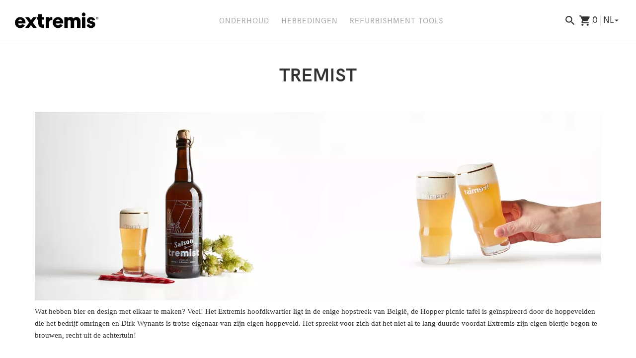

--- FILE ---
content_type: image/svg+xml
request_url: https://shop.extremis.com/Files/6/95000/95445/Protom/166247/Media/pay-icons.svg
body_size: 9701
content:
<svg id="Laag_1" data-name="Laag 1" xmlns="http://www.w3.org/2000/svg" viewBox="0 0 276.1035 23.6369"><defs><style>.cls-1,.cls-2{fill:#fff;}.cls-1,.cls-3{fill-rule:evenodd;}.cls-3{fill:none;stroke:#fff;stroke-miterlimit:10;}</style></defs><title>pay-icons</title><path class="cls-1" d="M26.1807,4.4766l-0.1745.84a3.3365,3.3365,0,0,1,1.4732-.2538c0.3683,0.0195.2522,0.2929-.0387,0.2929a1.4875,1.4875,0,0,0-1.6089.996c-0.2326,1.3476,1.4732,1.2108,1.9385.9179L27.8089,7.367h1.008v-2.07C28.8169,4.32,27.2662,4.1055,26.1807,4.4766ZM27.7315,6.41c0,0.41-.7949.5272-0.7949,0.0977a0.6826,0.6826,0,0,1,.7949-0.4687V6.41Z" transform="translate(-1 -0.1967)"/><path class="cls-2" d="M33.9733,22.7358H3.8109A2.6462,2.6462,0,0,1,1,20.0419V3.9883A2.6149,2.6149,0,0,1,3.8109,1.2945H33.9733a2.615,2.615,0,0,1,2.8109,2.6939V20.0419A2.6353,2.6353,0,0,1,33.9733,22.7358ZM3.8109,1.6825A2.2456,2.2456,0,0,0,1.388,3.9883V20.0419a2.2911,2.2911,0,0,0,2.4229,2.3059H33.9733a2.2457,2.2457,0,0,0,2.4229-2.3059V3.9884a2.2418,2.2418,0,0,0-2.4229-2.3059H3.8109Z" transform="translate(-1 -0.1967)"/><polygon class="cls-1" points="10.797 13.498 16.303 13.498 19.385 10.197 24.909 10.197 20.218 15.431 2.869 15.431 2.869 11.936 12.174 11.936 10.797 13.498 10.797 13.498"/><polygon class="cls-3" points="24.909 10.197 19.385 10.197 16.303 13.518 10.759 13.518 15.45 8.284 32.818 8.284 32.818 11.76 23.514 11.76 24.909 10.197 24.909 10.197"/><path class="cls-1" d="M31.5889,7.1912a1.7386,1.7386,0,0,1-.8917.2343,1.6327,1.6327,0,0,1-1.6864-1.5819,1.5708,1.5708,0,0,1,1.6283-1.5819,1.8948,1.8948,0,0,1,.95.2148V5.4531a1.1913,1.1913,0,0,0-.8142-0.2344,0.6834,0.6834,0,0,0-.6784.664,0.6434,0.6434,0,0,0,.6784.5664,1.1453,1.1453,0,0,0,.8142-0.2148V7.1912h0Z" transform="translate(-1 -0.1967)"/><path class="cls-1" d="M33.8569,6.4491V7.1912a1.01,1.01,0,0,1-1.7058-.5859V5.2384H31.7633V4.34h0.3878V3.6173l1.0855-.5861V4.34h0.62V5.16H33.2947V6.43c0,0.2344.3877,0.2148,0.5622,0.02h0Z" transform="translate(-1 -0.1967)"/><path class="cls-1" d="M25.6379,6.4491V7.1912a1.0075,1.0075,0,0,1-1.7058-.5859V5.2384H23.5444V4.34H23.932V3.6173l1.1049-.5861V4.34h0.6009V5.16H25.0563V6.43c0,0.2344.407,0.2148,0.5815,0.02h0Z" transform="translate(-1 -0.1967)"/><path class="cls-1" d="M16.5853,7.1912a1.7013,1.7013,0,0,1-2.5588-1.3476,1.5661,1.5661,0,0,1,1.6089-1.5819,1.8951,1.8951,0,0,1,.95.2148V5.4531a1.17,1.17,0,0,0-.7948-0.2344,0.6877,0.6877,0,0,0-.6978.664,0.6625,0.6625,0,0,0,.6978.5664,1.1213,1.1213,0,0,0,.7948-0.2148V7.1912h0Z" transform="translate(-1 -0.1967)"/><path class="cls-1" d="M13.8133,5.3944V7.367H12.7278V5.6678a0.4363,0.4363,0,1,0-.8723,0V7.367H10.77V4.34h1.105V4.5937a1.1563,1.1563,0,0,1,1.9384.8007h0Z" transform="translate(-1 -0.1967)"/><path class="cls-1" d="M23.3892,5.3944V7.367H22.3037V5.6678a0.4363,0.4363,0,1,0-.8723,0V7.367H20.3458V4.34h1.0856V4.5937a1.168,1.168,0,0,1,1.9577.8007h0Z" transform="translate(-1 -0.1967)"/><path class="cls-1" d="M25.0563,6.43V5.16h0.5815V4.34H25.0369V3.0313l-1.1049.5861V4.34H23.5444V5.2384H23.932v1.367a1.0075,1.0075,0,0,0,1.7058.5859V6.4491c-0.1745.1953-.5815,0.2148-0.5815-0.02h0Z" transform="translate(-1 -0.1967)"/><path class="cls-1" d="M16.5853,6.2343a1.1213,1.1213,0,0,1-.7948.2148,0.6625,0.6625,0,0,1-.6978-0.5664,0.6877,0.6877,0,0,1,.6978-0.664,1.17,1.17,0,0,1,.7948.2344V4.4766a1.8951,1.8951,0,0,0-.95-0.2148,1.5661,1.5661,0,0,0-1.6089,1.5819,1.7013,1.7013,0,0,0,2.5588,1.3476V6.2343h0Z" transform="translate(-1 -0.1967)"/><path class="cls-1" d="M11.8749,4.5937V4.34H10.77V7.367h1.0855V5.6678a0.4363,0.4363,0,1,1,.8723,0V7.367h1.0855V5.3944a1.1563,1.1563,0,0,0-1.9384-.8007h0Z" transform="translate(-1 -0.1967)"/><path class="cls-1" d="M21.4314,4.5937V4.34H20.3458V7.367h1.0856V5.6678a0.4363,0.4363,0,1,1,.8723,0V7.367h1.0855V5.3944a1.168,1.168,0,0,0-1.9577-.8007h0Z" transform="translate(-1 -0.1967)"/><path class="cls-1" d="M31.5889,6.2343a1.1453,1.1453,0,0,1-.8142.2148,0.6434,0.6434,0,0,1-.6784-0.5664,0.6834,0.6834,0,0,1,.6784-0.664,1.1913,1.1913,0,0,1,.8142.2344V4.4766a1.8948,1.8948,0,0,0-.95-0.2148,1.5708,1.5708,0,0,0-1.6283,1.5819,1.6327,1.6327,0,0,0,1.6864,1.5819,1.7386,1.7386,0,0,0,.8917-0.2343V6.2343h0Z" transform="translate(-1 -0.1967)"/><path class="cls-1" d="M33.2947,6.43V5.16h0.5622V4.34h-0.62V3.0313l-1.0855.5861V4.34H31.7633V5.2384h0.3878v1.367a1.01,1.01,0,0,0,1.7058.5859V6.4491c-0.1745.1953-.5622,0.2148-0.5622-0.02h0Z" transform="translate(-1 -0.1967)"/><path class="cls-1" d="M18.4462,4.2422a1.6447,1.6447,0,0,0-1.6671,1.6014,1.6367,1.6367,0,0,0,1.6865,1.6015,1.5883,1.5883,0,0,0,1.6671-1.5624A1.6447,1.6447,0,0,0,18.4462,4.2422Zm0.0194,2.2459a0.616,0.616,0,0,1-.601-0.6445,0.5714,0.5714,0,0,1,.601-0.6053,0.5969,0.5969,0,0,1,.62.6443A0.623,0.623,0,0,1,18.4656,6.4882Z" transform="translate(-1 -0.1967)"/><path class="cls-1" d="M7.8623,4.4766l-0.1551.84A3.177,3.177,0,0,1,9.161,5.0626C9.51,5.082,9.3937,5.3555,9.1029,5.3555a1.465,1.465,0,0,0-1.59.996C7.242,7.699,9.006,7.5623,9.4518,7.2693L9.4711,7.367h1.0274v-2.07C10.4985,4.32,8.9478,4.1055,7.8623,4.4766ZM9.413,6.41c0,0.41-.8142.5272-0.8142,0.0977A0.6939,0.6939,0,0,1,9.413,6.039V6.41Z" transform="translate(-1 -0.1967)"/><path class="cls-1" d="M26.1807,4.4766l-0.1745.84a3.3365,3.3365,0,0,1,1.4732-.2538c0.3683,0.0195.2522,0.2929-.0387,0.2929a1.4875,1.4875,0,0,0-1.6089.996c-0.2326,1.3476,1.4732,1.2108,1.9385.9179L27.8089,7.367h1.008v-2.07C28.8169,4.32,27.2662,4.1055,26.1807,4.4766ZM27.7315,6.41c0,0.41-.7949.5272-0.7949,0.0977a0.6826,0.6826,0,0,1,.7949-0.4687V6.41Z" transform="translate(-1 -0.1967)"/><path class="cls-1" d="M6.7186,5.0039a1.2559,1.2559,0,0,0-.8142-2.1873H3.8884V7.3475H6.0595A1.2517,1.2517,0,0,0,6.7186,5.0039ZM5.129,3.7344a1.29,1.29,0,0,1,.4847,0C6.1758,3.9883,5.982,4.5937,5.633,4.5937H5.129V3.7344ZM5.633,6.4491H5.129V5.5312H5.6137A0.4591,0.4591,0,1,1,5.633,6.4491Z" transform="translate(-1 -0.1967)"/><polygon class="cls-1" points="4.982 19.669 5.874 18.38 5.874 20.939 7.037 20.939 7.056 16.506 5.874 16.506 4.982 17.834 4.071 16.506 2.888 16.506 2.908 20.939 4.071 20.939 4.071 18.38 4.982 19.669 4.982 19.669"/><path class="cls-1" d="M18.6207,19.3584a0.7757,0.7757,0,0,1,.6978-0.4688,0.9238,0.9238,0,0,1,.504.1757V18.1084a0.5106,0.5106,0,0,0-.407-0.1563,1.1573,1.1573,0,0,0-.7948.3516V17.9912H17.5739v3.1443h1.0467V19.3584h0Z" transform="translate(-1 -0.1967)"/><path class="cls-1" d="M9.7038,20.94a3.0585,3.0585,0,0,0,1.1049.2149c1.1243,0,1.4539-.5859,1.4539-1.0741a1.133,1.133,0,0,0-1.1049-.957,0.3183,0.3183,0,0,1-.2908-0.1564c0-.078.0582-0.1758,0.31-0.1758a2.2405,2.2405,0,0,1,.7948.1758l-0.0388-.82a3.5245,3.5245,0,0,0-1.008-.1757,1.0929,1.0929,0,0,0-1.2019,1.0155,0.9153,0.9153,0,0,0,.9111.8593,0.45,0.45,0,0,1,.4458.2344c0,0.1562-.155.1953-0.31,0.1953a2.3548,2.3548,0,0,1-1.0661-.1953V20.94h0Z" transform="translate(-1 -0.1967)"/><path class="cls-1" d="M13.6776,20.1786V18.89h0.601V18.05h-0.64V16.7022l-1.1049.5859V18.05H12.1463v0.8984H12.534v1.4062a1.03,1.03,0,0,0,1.7446.5858V20.1786c-0.1745.1758-.601,0.2149-0.601,0h0Z" transform="translate(-1 -0.1967)"/><polygon class="cls-1" points="8.51 20.9 8.51 17.853 7.347 17.853 7.347 20.9 8.51 20.9 8.51 20.9"/><path class="cls-1" d="M8.9283,17.9521a0.6478,0.6478,0,0,0,.64-0.6445,0.6277,0.6277,0,0,0-.64-0.6054,0.6062,0.6062,0,0,0-.6009.6054,0.6281,0.6281,0,0,0,.6009.6445h0Z" transform="translate(-1 -0.1967)"/><path class="cls-1" d="M28.0416,20.94a3.0588,3.0588,0,0,0,1.1049.2149c1.1243,0,1.4732-.5859,1.4732-1.0741a1.138,1.138,0,0,0-1.1243-.957,0.3183,0.3183,0,0,1-.2908-0.1564c0-.078.0582-0.1758,0.33-0.1758a2.3352,2.3352,0,0,1,.7947.1758l-0.0581-.82a3.5244,3.5244,0,0,0-1.008-.1757,1.0929,1.0929,0,0,0-1.2018,1.0155,0.9153,0.9153,0,0,0,.9111.8593,0.45,0.45,0,0,1,.4458.2344c0,0.1562-.1551.1953-0.31,0.1953a2.3547,2.3547,0,0,1-1.0661-.1953V20.94h0Z" transform="translate(-1 -0.1967)"/><path class="cls-1" d="M24.63,19.8466a1.6573,1.6573,0,0,1-1.1438.332,1.3836,1.3836,0,0,1-1.3956-1.23,1.2463,1.2463,0,0,1,1.3956-1.328,1.5809,1.5809,0,0,1,1.1438.3516V16.917a2.7137,2.7137,0,0,0-1.3182-.2734,2.2621,2.2621,0,0,0-2.3649,2.2655,2.3537,2.3537,0,0,0,2.4424,2.2655,2.4439,2.4439,0,0,0,1.2407-.3125V19.8466h0Z" transform="translate(-1 -0.1967)"/><path class="cls-1" d="M31.86,18.2842v-1.582H30.7747v4.4333H31.86V19.3974a0.4458,0.4458,0,1,1,.8917,0v1.7381h1.1049V19.124a1.1957,1.1957,0,0,0-1.9966-.84h0Z" transform="translate(-1 -0.1967)"/><path class="cls-1" d="M15.3447,19.71h2.0161c0-1.0546-.4266-1.7382-1.4927-1.7382a1.5631,1.5631,0,0,0-1.6089,1.6209,1.6168,1.6168,0,0,0,1.7252,1.621,2.2321,2.2321,0,0,0,1.3182-.3515V19.9637a2.4963,2.4963,0,0,1-1.0661.3125C15.6549,20.2762,15.3447,20.12,15.3447,19.71Zm0.4653-.9961a0.4246,0.4246,0,0,1,.4846.3907H15.3059A0.475,0.475,0,0,1,15.81,18.7138Z" transform="translate(-1 -0.1967)"/><path class="cls-1" d="M25.1532,18.1475l-0.1551.84a3.4176,3.4176,0,0,1,1.4926-.2538c0.3683,0.02.252,0.3124-.0388,0.3124a1.4853,1.4853,0,0,0-1.6283.996c-0.252,1.3671,1.4926,1.25,1.9579.9571l0.0388,0.078h1.0467V18.9676C27.8671,17.9717,26.2776,17.7763,25.1532,18.1475Zm1.59,1.953c0,0.43-.8142.5273-0.8142,0.0976,0-.3906.6009-0.4882,0.8142-0.4686V20.1Z" transform="translate(-1 -0.1967)"/><path class="cls-1" d="M88.9375,16.7554a0.4136,0.4136,0,1,1-.4043.4121,0.4007,0.4007,0,0,1,.4043-0.4121V16.6728a0.4962,0.4962,0,1,0,.5014.4947,0.4955,0.4955,0,0,0-.5014-0.4947v0.0826h0Z" transform="translate(-1 -0.1967)"/><path class="cls-1" d="M88.8325,16.9563h0.1181c0.06,0,.1248.0131,0.1248,0.0839,0,0.088-.0657.0933-0.1392,0.0933H88.8325v0.0734h0.1l0.1509,0.2481H89.18l-0.1629-.252a0.1489,0.1489,0,0,0,.1484-0.1575,0.1616,0.1616,0,0,0-.2022-0.1628H88.7458V17.455h0.0867V16.9563h0Z" transform="translate(-1 -0.1967)"/><path class="cls-1" d="M77.176,0.2679A11.6987,11.6987,0,0,0,69.6851,2.966a11.7472,11.7472,0,1,0,0,18.0983A11.7473,11.7473,0,1,0,77.176.2679Zm0,22.6314A10.7772,10.7772,0,0,1,70.32,20.4565a11.7282,11.7282,0,0,0,3.1069-5.0628l-0.9043,0a10.8539,10.8539,0,0,1-2.8562,4.5,10.8876,10.8876,0,0,1-2.8379-4.4944H65.9235a11.7439,11.7439,0,0,0,3.075,5.05A10.87,10.87,0,1,1,62.1726,1.1309a10.8089,10.8089,0,0,1,6.8259,2.4507,11.7446,11.7446,0,0,0-3.075,5.05h0.9045A10.8879,10.8879,0,0,1,69.666,4.1371a10.8544,10.8544,0,0,1,2.8562,4.5l0.9043,0A11.7287,11.7287,0,0,0,70.32,3.5739,10.88,10.88,0,1,1,77.176,22.8994Z" transform="translate(-1 -0.1967)"/><path class="cls-1" d="M80.0607,14.5652l0.7517-4.0276h0.95l0.0991,0.3971a1.3227,1.3227,0,0,1,1.05-.3971l-0.2978,1.0494c-0.2694,0-.78-0.0706-1.106,1.1345l-0.34,1.8438H80.0607Z" transform="translate(-1 -0.1967)"/><path class="cls-1" d="M65.4974,9.5141h1.0953l-0.2247,1.067h0.59l-0.1964.87H66.2L65.8906,13.08c-0.0563.309-.028,0.59,0.6039,0.4916l-0.07.8142a1.5541,1.5541,0,0,1-.8144.1966,0.9135,0.9135,0,0,1-.87-1.25l0.7579-3.8187h0Z" transform="translate(-1 -0.1967)"/><path class="cls-1" d="M70.243,12.7712c0.1264-.6459.4212-2.2464-1.5021-2.2464a2.1063,2.1063,0,0,0-2.0359,2.0076A1.7561,1.7561,0,0,0,68.53,14.5683a3.7451,3.7451,0,0,0,1.4043-.1825l0.1684-.8283a7.9342,7.9342,0,0,1-1.2358.0981c-0.4352,0-1.1369.0283-1.0109-.8844H70.243ZM67.98,11.8274l-0.0223.0894,0.0223-.0894h0Zm0.8171-.5162a0.5235,0.5235,0,0,1,.4912.73H67.9264A0.8424,0.8424,0,0,1,68.797,11.3112Z" transform="translate(-1 -0.1967)"/><path class="cls-1" d="M64.4587,11.48l0.2525-.8144a2.615,2.615,0,0,0-1.0811-.1544c-0.1543,0-1.469-.016-1.6706.9548a0.9055,0.9055,0,0,0,.379,1.1652c0.4213,0.1825.66,0.351,0.8847,0.4633a0.3177,0.3177,0,0,1-.1405.6036,4.3224,4.3224,0,0,1-1.446-.0981l-0.1544.8283a4.4606,4.4606,0,0,0,1.2917.14,1.53,1.53,0,0,0,1.7547-1.1372,0.8768,0.8768,0,0,0-.379-0.9826,6.1863,6.1863,0,0,0-.7862-0.4355c-0.2246-.0982-0.3931-0.4771.0141-0.5894a3.5776,3.5776,0,0,1,1.0811.0561h0Z" transform="translate(-1 -0.1967)"/><polygon class="cls-1" points="56.355 14.372 57.267 9.514 55.47 9.514 54.136 12.462 53.926 9.514 52.171 9.514 51.23 14.372 52.325 14.372 52.999 10.862 53.294 14.372 54.333 14.372 55.863 10.946 55.217 14.372 56.355 14.372 56.355 14.372"/><path class="cls-2" d="M58.8516,10.5945h0Z" transform="translate(-1 -0.1967)"/><path class="cls-2" d="M58.592,10.6454l0.2113-.0415Z" transform="translate(-1 -0.1967)"/><path class="cls-2" d="M58.5618,10.6514l0.0285-.0056Z" transform="translate(-1 -0.1967)"/><path class="cls-2" d="M59.9939,10.5108a7.4663,7.4663,0,0,0-1.4321.1406l-0.1685.87a11.9824,11.9824,0,0,1,1.3619-.1264c0.3793,0.0141.8-.042,0.674,0.5615-0.2809.0283-2.2465-.2808-2.5551,1.404a1.0645,1.0645,0,0,0,1.151,1.2216,1.4232,1.4232,0,0,0,.9127-0.2386l0.1406,0.2245H61.103l0.4355-2.19A1.3708,1.3708,0,0,0,59.9939,10.5108Zm0.1685,2.6957a0.7467,0.7467,0,0,1-.9406.4633c-0.3651-.1405-0.267-0.5616.0841-0.8a1.2232,1.2232,0,0,1,.9409-0.0982Z" transform="translate(-1 -0.1967)"/><path class="cls-1" d="M76.308,10.8336a1.3941,1.3941,0,0,0-.8424-0.1963,1.509,1.509,0,0,0-1.3337,1.3336c-0.1825,1.1652.6177,1.7409,1.7409,1.3619l0.3229,0.9827a2.9294,2.9294,0,0,1-1.3337.2528c-1.1372,0-2.3728-1.0107-1.8112-3.0607a2.6394,2.6394,0,0,1,2.471-2.0358,1.815,1.815,0,0,1,1.5025.6459l-0.7163.7159h0Z" transform="translate(-1 -0.1967)"/><path class="cls-1" d="M85.9392,9.458l-0.2945,1.5442a1.1549,1.1549,0,0,0-.8566-0.4773c-0.6036,0-1.5445-.1122-2.0778,1.7127-0.3564,1.22.3648,2.3307,1.1511,2.3307a1.9276,1.9276,0,0,0,.9547-0.3228l0.1406,0.3228h1.1793l0.9547-5.11H85.9392Zm-0.6877,3.1869a1.0125,1.0125,0,0,1-.8565.8144,0.7284,0.7284,0,0,1-.5616-1.0108c0.2362-.88,1.0109-1.2354,1.3479-0.7862A1.3293,1.3293,0,0,1,85.2515,12.6448Z" transform="translate(-1 -0.1967)"/><path class="cls-2" d="M77.2111,10.6284l-0.0866.017Z" transform="translate(-1 -0.1967)"/><path class="cls-2" d="M77.2288,10.625l-0.0177.0035Z" transform="translate(-1 -0.1967)"/><path class="cls-2" d="M77.38,10.5953h0Z" transform="translate(-1 -0.1967)"/><path class="cls-2" d="M77.2288,10.625l0.11-.0216Z" transform="translate(-1 -0.1967)"/><path class="cls-2" d="M78.5263,10.5108a7.4661,7.4661,0,0,0-1.4321.1406l-0.1685.87a11.9821,11.9821,0,0,1,1.3619-.1264c0.3793,0.0141.8-.042,0.6739,0.5615-0.2808.0283-2.2463-.2808-2.555,1.404a1.0646,1.0646,0,0,0,1.1511,1.2216,1.4235,1.4235,0,0,0,.9127-0.2386l0.1405,0.2245h1.0246l0.4355-2.19A1.3707,1.3707,0,0,0,78.5263,10.5108Zm0.1685,2.6957a0.7467,0.7467,0,0,1-.9406.4633c-0.3651-.1405-0.267-0.5616.0841-0.8a1.223,1.223,0,0,1,.9409-0.0982Z" transform="translate(-1 -0.1967)"/><path class="cls-2" d="M77.0942,10.6514l0.0285-.0056Z" transform="translate(-1 -0.1967)"/><path class="cls-1" d="M70.2746,14.5683l0.7438-3.9871h0.9409l0.0982,0.3931a1.3086,1.3086,0,0,1,1.0388-.3931L72.8154,11.634c-0.2667,0-.7862-0.0841-1.109,1.109l-0.3369,1.8253H70.2746Z" transform="translate(-1 -0.1967)"/><path class="cls-2" d="M115.91,23.8336a11.8212,11.8212,0,1,1,7.9174-3.0557A11.8322,11.8322,0,0,1,115.91,23.8336Zm0-23.1182a11.3,11.3,0,1,0,0,22.6,11.2078,11.2078,0,0,0,7.569-2.9209l0.001-.001A11.3,11.3,0,0,0,115.91.7153Z" transform="translate(-1 -0.1967)"/><path class="cls-2" d="M131.4205,23.8336a11.8454,11.8454,0,0,1-7.94-3.0557l-0.2148-.193,0.2158-.193c0.2644-.2365.5217-0.4908,0.7775-0.77h-1.8821l-0.0775-.0942a12.28,12.28,0,0,1-.9021-1.25l-0.2512-.3976h4.4257c0.1362-.2244.2608-0.4645,0.3809-0.704h-5.1839l-0.0684-.154c-0.1833-.4128-0.3464-0.8322-0.4847-1.246l-0.1135-.3414h6.5793a11.3456,11.3456,0,0,0,.5176-3.4092,12.0827,12.0827,0,0,0-.2031-2.186h-7.1937l0.0658-.313a11.5937,11.5937,0,0,1,.3475-1.2738l0.0593-.1773H126.5c-0.0917-.2355-0.1945-0.4715-0.2973-0.704h-5.6848l0.1874-.3753c0.2051-.41.4371-0.8281,0.69-1.2419l0.076-.1241h3.7551c-0.1611-.234-0.3353-0.4751-0.5181-0.704h-2.7664L122.3007,4.5a15.2216,15.2216,0,0,1,1.1751-1.2439A11.8181,11.8181,0,1,1,131.4205,23.8336Zm-7.3785-3.2522a11.2995,11.2995,0,1,0-.2142-16.9441c-0.2593.2451-.5131,0.5035-0.7567,0.7709h1.8831l0.0775,0.0942c0.3363,0.4082.64,0.8565,0.899,1.2439L126.2,6.1495h-4.4368c-0.1408.2345-.2745,0.47-0.4,0.704H126.54l0.0684,0.154c0.18,0.4042.3657,0.822,0.5075,1.246l0.114,0.3414h-6.58c-0.078.2462-.1454,0.4867-0.2036,0.7268H127.42l0.0425,0.2072a12.5718,12.5718,0,0,1,.2548,2.4975,11.8449,11.8449,0,0,1-.6017,3.7506l-0.0593.1773h-6.23c0.0856,0.2345.1793,0.47,0.28,0.704h5.6838l-0.2735.5485a10.8928,10.8928,0,0,1-.5845,1.0743l-0.0765.1185h-3.7582c0.1671,0.2426.3424,0.4781,0.5242,0.704h2.767L125.03,19.53A12.5947,12.5947,0,0,1,124.042,20.5814Z" transform="translate(-1 -0.1967)"/><path class="cls-1" d="M138.9835,14.5171a0.3773,0.3773,0,0,1,.3849-0.3623,0.3577,0.3577,0,0,1,.3623.3623,0.3773,0.3773,0,0,1-.3623.3849,0.3968,0.3968,0,0,1-.3849-0.3849h0Zm0.3849,0.2944a0.2808,0.2808,0,0,0,.2717-0.2944,0.2616,0.2616,0,0,0-.2717-0.2717,0.2807,0.2807,0,0,0-.2944.2717,0.3,0.3,0,0,0,.2944.2944h0Zm-0.0453-.1358h-0.0905v-0.317h0.1358a0.109,0.109,0,0,1,.0905.0227,0.12,0.12,0,0,1,.0453.0679,0.0792,0.0792,0,0,1-.0679.0906l0.0679,0.1358h-0.0906l-0.0453-.1132h-0.0453v0.1132h0Zm0-.1812h0.0906V14.4265h-0.0906v0.0679h0Z" transform="translate(-1 -0.1967)"/><polygon class="cls-1" points="113.461 14.705 112.012 14.705 112.872 10.199 110.902 14.705 109.589 14.705 109.363 10.222 108.502 14.705 107.189 14.705 108.299 8.841 110.563 8.841 110.676 12.464 112.261 8.841 114.593 8.841 113.461 14.705 113.461 14.705"/><path class="cls-1" d="M130.5377,14.8341a3.6457,3.6457,0,0,1-1.0416.1585,0.9816,0.9816,0,0,1-1.1322-1.0416,3.0928,3.0928,0,0,1,.0453-0.43l0.0905-.4755,0.068-.3623,0.6566-3.6455h1.4265l-0.2038,1.0868h0.7472l-0.2038,1.1548h-0.7472l-0.3623,1.9926a1.1474,1.1474,0,0,0-.0453.2038c0,0.2491.1585,0.3623,0.4981,0.3623a1.6258,1.6258,0,0,0,.385-0.0452l-0.1811,1.0416h0Z" transform="translate(-1 -0.1967)"/><path class="cls-1" d="M134.7266,10.17a0.3915,0.3915,0,0,0-.1585-0.0453,0.1738,0.1738,0,0,1-.1133-0.0453h-0.1584a1.487,1.487,0,0,0-1.2454.77l0.1358-.7246h-1.3133l-0.8831,4.7777H132.44c0.5208-2.9209.7246-3.4417,1.4265-3.4417,0.0453,0,.1133.0226,0.1812,0.0226l0.1585,0.0453,0.5208-1.3586h0Z" transform="translate(-1 -0.1967)"/><path class="cls-1" d="M124.8316,11.6414a1.3981,1.3981,0,0,0,1.11,1.3133c0.5887,0.2491.6793,0.317,0.6793,0.5435,0,0.2944-.2717.43-0.8378,0.43a4.6427,4.6427,0,0,1-1.3133-.2038l-0.1811,1.11h0.0679l0.249,0.0679c0.0906,0,.2264.0227,0.385,0.0227a5.8127,5.8127,0,0,0,.8151.0453c1.5171,0,2.2417-.4981,2.2417-1.585a1.3248,1.3248,0,0,0-1.0416-1.3359c-0.6114-.2264-0.6793-0.2944-0.6793-0.5208,0-.2491.2491-0.3849,0.7246-0.3849a9.2163,9.2163,0,0,1,1.0416.0679l0.2038-1.0868a8.56,8.56,0,0,0-1.268-.0906c-1.63,0-2.1964.7246-2.1964,1.6077h0Z" transform="translate(-1 -0.1967)"/><path class="cls-1" d="M119.1256,14.902h-1.1774l0.0227-.4981a1.9653,1.9653,0,0,1-1.5171.566,1.2422,1.2422,0,0,1-1.3133-1.2906c0-1.1548.9283-1.8341,2.5361-1.8341a5.7528,5.7528,0,0,1,.5887.0226,0.905,0.905,0,0,0,.0453-0.2944c0-.3169-0.2491-0.43-0.9283-0.43a6.1054,6.1054,0,0,0-1.1774.1132l-0.2038.0679-0.1358.0226,0.2038-1.0642a6.55,6.55,0,0,1,1.7209-.2491c1.2454,0,1.8793.4755,1.8793,1.3812a5.0424,5.0424,0,0,1-.1132.951l-0.2944,1.6982-0.0453.2944-0.0453.2491-0.0226.1585-0.0227.1358h0Zm-1.0416-2.1284a1.8485,1.8485,0,0,0-.317-0.0227c-0.8152,0-1.2227.2491-1.2227,0.7246a0.4637,0.4637,0,0,0,.4981.4982,1.111,1.111,0,0,0,1.0416-1.2h0Z" transform="translate(-1 -0.1967)"/><path class="cls-1" d="M123.858,14.7888a5.4911,5.4911,0,0,1-1.4718.2038c-1.6077,0-2.4455-.7472-2.4455-2.1511a2.6071,2.6071,0,0,1,2.5134-2.83,1.7132,1.7132,0,0,1,1.9246,1.7209,4.8333,4.8333,0,0,1-.1584,1.1774h-2.8757V13.068c0,0.5435.4075,0.8378,1.2454,0.8378a3.823,3.823,0,0,0,1.4944-.2943l-0.2264,1.1774h0Zm-0.77-2.83V11.7094a0.5919,0.5919,0,0,0-.6793-0.6113,0.9594,0.9594,0,0,0-.9057.86h1.585Z" transform="translate(-1 -0.1967)"/><path class="cls-1" d="M139.21,12.7284a2.5466,2.5466,0,0,1-2.8077,2.2869,2.03,2.03,0,0,1-2.2643-2.1964,2.674,2.674,0,0,1,2.83-2.83,2.0824,2.0824,0,0,1,2.2869,2.1511,2.4875,2.4875,0,0,1-.0453.5887h0Zm-1.4945-.6114a0.807,0.807,0,0,0-.7925-0.951,1.4879,1.4879,0,0,0-1.1774,1.63,0.9069,0.9069,0,0,0,.8152,1.0642,1.4043,1.4043,0,0,0,1.11-1.1548,2.4877,2.4877,0,0,0,.0453-0.5887h0Z" transform="translate(-1 -0.1967)"/><polygon class="cls-2" points="173.962 18.562 176.255 5.109 179.922 5.109 177.628 18.562 173.962 18.562"/><path class="cls-2" d="M191.9276,5.6366a9.4713,9.4713,0,0,0-3.2866-.565c-3.6234,0-6.1759,1.8247-6.1975,4.44-0.02,1.9331,1.8221,3.0115,3.2132,3.6551,1.4273,0.6594,1.9072,1.08,1.9,1.6689-0.009.9017-1.14,1.3137-2.1939,1.3137a7.6865,7.6865,0,0,1-3.4517-.7062l-0.4725-.2139-0.5147,3.0118a11.61,11.61,0,0,0,4.0848.7178c3.8547,0,6.3571-1.8038,6.3855-4.5964,0.0138-1.53-.9632-2.6952-3.0788-3.6553-1.2818-.6224-2.0668-1.0376-2.0585-1.6679,0-.5592.6644-1.1572,2.1-1.1572a6.7638,6.7638,0,0,1,2.7445.5154l0.3287,0.1553,0.4971-2.9159" transform="translate(-1 -0.1967)"/><path class="cls-2" d="M201.331,5.3183h-2.8336a1.8246,1.8246,0,0,0-1.92,1.1157l-5.446,12.3294h3.8506s0.63-1.6578.7721-2.0217c0.4208,0,4.1615.0058,4.6963,0.0058,0.11,0.4709.4462,2.0159,0.4462,2.0159h3.4027L201.331,5.3183M196.8092,13.99c0.3033-.7752,1.461-3.7608,1.461-3.7608-0.0216.0357,0.301-.7789,0.4862-1.284l0.2479,1.16s0.7022,3.2114.8489,3.8849h-3.044Z" transform="translate(-1 -0.1967)"/><path class="cls-2" d="M171.8866,5.3152l-3.59,9.1744-0.3826-1.8644a10.4991,10.4991,0,0,0-5.0787-5.6436l3.2827,11.7659,3.88-.0045,5.7732-13.4277h-3.8844" transform="translate(-1 -0.1967)"/><path class="cls-2" d="M159.0059,5.5868c4.6,1.1137,7.6444,3.8048,8.9079,7.0384L166.628,6.4428a1.5351,1.5351,0,0,0-1.6622-1.1358" transform="translate(-1 -0.1967)"/><g id="layer1"><g id="g2993"><g id="g2995"><g id="path2997"><path class="cls-2" d="M263.1595,16.18a4.1062,4.1062,0,0,1-.6419.377,2.06,2.06,0,0,1-.8527.2117,1.6954,1.6954,0,0,1-.93-0.2058,0.7487,0.7487,0,0,1-.3186-0.6951,1.56,1.56,0,0,1,.2372-0.9109,1.7076,1.7076,0,0,1,.6974-0.5379,5.4108,5.4108,0,0,1,1.0776-.2757c0.3727-.0536,1.11-0.1506,1.204-0.1512s0.157-.06.1149,0.2265c-0.0187.1245-.2315,1.1214-0.329,1.5746A0.8833,0.8833,0,0,1,263.1595,16.18Zm2.8924-7.0061a5.57,5.57,0,0,0-2.92-.595,11.34,11.34,0,0,0-1.98.1775c-0.4863.085-.5363,0.0991-0.8384,0.1741a1.0655,1.0655,0,0,0-.7175.8645l-0.2.9366c-0.1133.5991,0.1858,0.5743,0.3191,0.5279a7.7058,7.7058,0,0,1,.972-0.3294,6.3375,6.3375,0,0,1,1.5344-.2356,3.5931,3.5931,0,0,1,1.4825.2393,0.8662,0.8662,0,0,1,.4948.8463,0.72,0.72,0,0,1-.0269.2641,0.2568,0.2568,0,0,1-.2359.1684,22.922,22.922,0,0,0-2.4111.2949,6.8359,6.8359,0,0,0-2.0757.6509,3.3492,3.3492,0,0,0-1.4058,1.2679,3.8159,3.8159,0,0,0-.4692,1.9476,2.4478,2.4478,0,0,0,.6672,1.7675,2.3216,2.3216,0,0,0,1.7244.6744,4.0423,4.0423,0,0,0,1.0256-.1095,4.7377,4.7377,0,0,0,.7878-0.3077,3.97,3.97,0,0,0,.6732-0.425c0.2386-.1816.4038-0.3105,0.6158-0.4689l0.0077,0.0151-0.06.3-0.0038.0072,0.0019,0.0056a0.5462,0.5462,0,0,0,.4362.6979l0.0038,0.0063h0.0278l0.0011,0.0016c0.2084,0,.9236,0,1.2579-0.0016h0.2334a0.0286,0.0286,0,0,0,.0231-0.0094,0.8978,0.8978,0,0,0,.7-0.7l1.1938-5.88a3.868,3.868,0,0,0,.0621-0.4818,4.2884,4.2884,0,0,0,.0272-0.4489,2.0272,2.0272,0,0,0-.93-1.8428" transform="translate(-1 -0.1967)"/></g></g><g id="g2999"><g id="g3001"><g id="g3007"><g id="path3009"><path class="cls-2" d="M245.5138,8.7092a1.3838,1.3838,0,0,0-1.027.7142s-2.3426,4.5827-2.5727,5.0407c-0.1251.2462-.2518,0.09-0.273-0.0019-0.017-.1114-0.726-5.0087-0.726-5.0087a0.92,0.92,0,0,0-.892-0.7312l-1.4608.0025a0.5405,0.5405,0,0,0-.4934.7108s1.1166,7.222,1.3343,8.92a2.1061,2.1061,0,0,1-.0113,1.106l-1.4476,2.88c-0.2119.3905-.0959,0.71,0.2545,0.71l1.6928-.0016a1.3558,1.3558,0,0,0,1.0234-.71l6.5121-12.5678s0.6229-1.0737.0484-1.0646c-0.3917.0063-1.9619,0-1.9619,0" transform="translate(-1 -0.1967)"/></g></g><g id="g3011"><g id="path3013"><path class="cls-2" d="M228.4858,7.5342a2.6765,2.6765,0,0,0-.8964-1.0969A3.8228,3.8228,0,0,0,226.17,5.84a10.267,10.267,0,0,0-1.9294-.1753l-3.4125.0028a0.8849,0.8849,0,0,0-.784.7111l-2.3011,11.4148a0.5424,0.5424,0,0,0,.4956.7133h1.6348a0.8686,0.8686,0,0,0,.7832-0.7133l0.5632-2.77a0.8667,0.8667,0,0,1,.779-0.708h0.4673a7.0565,7.0565,0,0,0,4.6643-1.403,4.5785,4.5785,0,0,0,1.6667-3.6963,3.8893,3.8893,0,0,0-.3117-1.6816m-3.53,3.73a3.12,3.12,0,0,1-2.0628.6173h-0.4008a0.543,0.543,0,0,1-.4984-0.7123l0.4921-2.42a0.864,0.864,0,0,1,.7807-0.71l0.5349-.0038a2.3329,2.3329,0,0,1,1.42.3648,1.2836,1.2836,0,0,1,.4709,1.1107,2.1223,2.1223,0,0,1-.737,1.7525" transform="translate(-1 -0.1967)"/></g></g></g></g><g id="g3015"><g id="path3017"><path class="cls-2" d="M258.1659,7.5759a2.7381,2.7381,0,0,0-.9-1.1,3.7578,3.7578,0,0,0-1.4215-.5953,10.04,10.04,0,0,0-1.9229-.1725l-3.42.0019a0.8844,0.8844,0,0,0-.779.7111l-2.2994,11.4182a0.5376,0.5376,0,0,0,.4907.7092l1.6411-.0035a0.8787,0.8787,0,0,0,.7848-0.7058l0.5547-2.771a0.869,0.869,0,0,1,.7854-0.708h0.4665a7.0369,7.0369,0,0,0,4.6651-1.4034,4.6144,4.6144,0,0,0,1.6667-3.7019,4.0406,4.0406,0,0,0-.3117-1.6791M254.6374,11.31a3.1413,3.1413,0,0,1-2.0619.61h-0.4068a0.5365,0.5365,0,0,1-.4956-0.7092l0.49-2.4234a0.8691,0.8691,0,0,1,.7771-0.7064l0.5374-.0031a2.3922,2.3922,0,0,1,1.4206.361,1.3135,1.3135,0,0,1,.4756,1.1123,2.1677,2.1677,0,0,1-.7367,1.7584" transform="translate(-1 -0.1967)"/></g></g><g id="g3019"><g id="path3021"><path class="cls-2" d="M233.4731,16.1715a4.1265,4.1265,0,0,1-.6416.3767,2.0753,2.0753,0,0,1-.8533.2117,1.7043,1.7043,0,0,1-.93-0.2055,0.7505,0.7505,0,0,1-.3189-0.6957,1.5623,1.5623,0,0,1,.2378-0.9106,1.702,1.702,0,0,1,.6966-0.5383,5.4163,5.4163,0,0,1,1.0781-.2751c0.3727-.0536,1.1106-0.15,1.2046-0.1518s0.1564-.06.1144,0.2265c-0.0181.1245-.2312,1.122-0.3288,1.5749A0.8976,0.8976,0,0,1,233.4731,16.1715Zm2.8924-7.0065a5.57,5.57,0,0,0-2.92-.5947,11.3125,11.3125,0,0,0-1.98.1772,8.4265,8.4265,0,0,0-.8384.1738,1.0657,1.0657,0,0,0-.7175.8645l-0.2.9372c-0.113.5988,0.1864,0.574,0.3191,0.5276a7.7737,7.7737,0,0,1,.9723-0.33,6.392,6.392,0,0,1,1.5339-.2353,3.5921,3.5921,0,0,1,1.4825.239,0.8661,0.8661,0,0,1,.4943.8466,0.7119,0.7119,0,0,1-.0256.2638,0.2579,0.2579,0,0,1-.237.1684,23.2509,23.2509,0,0,0-2.4111.2955,6.8471,6.8471,0,0,0-2.0757.6506,3.3455,3.3455,0,0,0-1.4047,1.2682,3.8006,3.8006,0,0,0-.47,1.9476,2.4492,2.4492,0,0,0,.6669,1.7672,2.3216,2.3216,0,0,0,1.7241.6747,4.0819,4.0819,0,0,0,1.0264-.1095,4.7561,4.7561,0,0,0,.7867-0.3077,3.974,3.974,0,0,0,.6738-0.4253c0.2381-.1813.4041-0.31,0.6169-0.4686l0.0066,0.0147-0.06.3-0.0038.0082,0.0025,0.0047a0.5453,0.5453,0,0,0,.436.6979l0.0038,0.0069h0.0275l0.0008,0.0022c0.2089,0,.9245-0.0013,1.2579-0.0022h0.2337a0.0267,0.0267,0,0,0,.0228-0.01,0.9011,0.9011,0,0,0,.7007-0.7l1.1938-5.88a3.8215,3.8215,0,0,0,.061-0.4812,4.2232,4.2232,0,0,0,.0286-0.4489,2.0284,2.0284,0,0,0-.93-1.8434" transform="translate(-1 -0.1967)"/></g></g><g id="g3023"><g id="path3025"><path class="cls-2" d="M271.6882,5.8018h-1.4627l-0.0022,0-0.0008,0a0.8669,0.8669,0,0,0-.7694.665c-0.0038.0151-.01,0.0295-0.0135,0.0452,0,0-.0349.1816-0.0954,0.4956l-2.0092,10.3919c-0.0465.2349-.0775,0.388-0.0869,0.4278l0.0038,0.0056a0.5431,0.5431,0,0,0,.436.6973l0.0041,0.0069H269.21a0.8685,0.8685,0,0,0,.768-0.6575c0.0047-.0179.0121-0.0345,0.0157-0.0524l2.1917-11.316L272.1825,6.51a0.5421,0.5421,0,0,0-.4943-0.7083" transform="translate(-1 -0.1967)"/></g></g><g id="g3027"><g id="path3029"><path class="cls-2" d="M274.4577,8.1057a1.2719,1.2719,0,0,1-.1638.0373,1.0381,1.0381,0,0,1-.1586.0147,0.4589,0.4589,0,0,1-.3708-0.15,0.7359,0.7359,0,0,1-.1267-0.48V6.5634h-0.1812V6.3062h0.1812V5.7846h0.2675V6.3062h0.5525V6.5634h-0.5525V7.3906c0,0.095.0025,0.17,0.0058,0.2233a0.4067,0.4067,0,0,0,.04.15,0.2019,0.2019,0,0,0,.086.095,0.3573,0.3573,0,0,0,.1677.03,0.4651,0.4651,0,0,0,.1369-0.0223,0.88,0.88,0,0,0,.1023-0.0364h0.0137V8.1057" transform="translate(-1 -0.1967)"/></g></g><g id="g3031"><g id="path3033"><path class="cls-2" d="M277.1035,8.1217h-0.2675V7.0879c0-.0778-0.0033-0.1534-0.01-0.2258a0.5476,0.5476,0,0,0-.0393-0.1741,0.2316,0.2316,0,0,0-.094-0.1054,0.3543,0.3543,0,0,0-.1765-0.0358,0.4494,0.4494,0,0,0-.2251.0643,1.3525,1.3525,0,0,0-.2249.1631c0.0027,0.0251.0049,0.054,0.0069,0.0872s0.003,0.0656.003,0.0982V8.1217h-0.2675V7.0879c0-.08-0.0036-0.1562-0.01-0.2284a0.5344,0.5344,0,0,0-.039-0.1728,0.2318,0.2318,0,0,0-.0946-0.1051,0.3617,0.3617,0,0,0-.1765-0.0348,0.4489,0.4489,0,0,0-.22.0618,1.3021,1.3021,0,0,0-.22.1575V8.1217h-0.268V6.3062h0.268V6.5076a1.1887,1.1887,0,0,1,.25-0.1854,0.5611,0.5611,0,0,1,.2655-0.0665,0.4768,0.4768,0,0,1,.2757.0778,0.47,0.47,0,0,1,.1688.2164,1.3074,1.3074,0,0,1,.2963-0.2252,0.6172,0.6172,0,0,1,.2862-0.069,0.4373,0.4373,0,0,1,.3868.181,0.8869,0.8869,0,0,1,.1248.5066V8.1217" transform="translate(-1 -0.1967)"/></g></g></g></g></svg>

--- FILE ---
content_type: image/svg+xml
request_url: https://shop.extremis.com/Files/6/95000/95445/Protom/166247/Media/extremis-logo.svg
body_size: 1729
content:
<svg id="Laag_1" data-name="Laag 1" xmlns="http://www.w3.org/2000/svg" viewBox="0 0 166.9167 30.9904"><defs><style>.cls-1{fill:#000100;}</style></defs><title>extremis-logo</title><g id="Layer3_1_FILL" data-name="Layer3 1 FILL"><path class="cls-1" d="M28.2957,9.5831H20.9894L29.0313,20.469l-7.9437,10.69h7.3063L32.66,25.3725l4.3151,5.7862h7.3063l-7.9437-10.69L44.3794,9.5831H37.0731L32.66,15.5164,28.2957,9.5831M21.725,20.469a11.39,11.39,0,0,0-.3923-3.04,10.5174,10.5174,0,0,0-2.746-4.7564A10.0025,10.0025,0,0,0,11.1333,9.485a10.1606,10.1606,0,0,0-7.5024,3.1873A10.8865,10.8865,0,0,0,.5417,20.469a10.8267,10.8267,0,0,0,3.0892,7.7476,10.0866,10.0866,0,0,0,7.5024,3.2363,9.9306,9.9306,0,0,0,7.4534-3.2363,11.9169,11.9169,0,0,0,2.1085-2.9421l-6.0314-1.5691-0.6375,1.1769A3.8464,3.8464,0,0,1,11.0352,26.01a3.5077,3.5077,0,0,1-3.1873-1.52,5.418,5.418,0,0,1-.8336-2.1576H21.5779a11.3294,11.3294,0,0,0,.1471-1.8633M7.946,15.7615a3.7518,3.7518,0,0,1,3.1383-1.373,3.9755,3.9755,0,0,1,2.9421,1.0788,2.79,2.79,0,0,1,.9317,1.9614H7.1124a4.4324,4.4324,0,0,1,.8336-1.6672M59.09,9.5831H54.1864V3.6988h-6.865V9.5831H45.36v4.9035h1.9614v8.5322a8.5207,8.5207,0,0,0,2.2556,5.59,9.3045,9.3045,0,0,0,6.0314,2.55H59.09v-6.865H55.6575a1.5786,1.5786,0,0,1-1.0788-.4413,1.3306,1.3306,0,0,1-.3923-0.9807V14.4866H59.09V9.5831m16.28-.2452a6.3691,6.3691,0,0,0-3.7757.4413,7.34,7.34,0,0,0-2.6969,2.1085V9.5831h-6.865V31.1587h6.865V20.469Q69.24,14.6828,75.37,15.7125V9.3379M88.168,9.5831H85.1768a10.0849,10.0849,0,0,0-6.0314,3.0892,10.8865,10.8865,0,0,0-3.0892,7.7966,10.8267,10.8267,0,0,0,3.0892,7.7476,10.3989,10.3989,0,0,0,5.0016,2.9421,10.2807,10.2807,0,0,0,2.5008.2942,10.89,10.89,0,0,0,2.55-.2942,10.1191,10.1191,0,0,0,4.9035-2.9421,10.7677,10.7677,0,0,0,2.1576-3.04l-6.1294-1.52v0.049h0.049L89.541,24.8821A3.8464,3.8464,0,0,1,86.55,26.01a3.5077,3.5077,0,0,1-3.1873-1.52,5.8377,5.8377,0,0,1-.8336-2.1576H97.0925a11.9381,11.9381,0,0,0-.2452-4.9035,10.5174,10.5174,0,0,0-2.746-4.7564A9.8414,9.8414,0,0,0,88.168,9.5831m-4.7074,6.1785a3.7518,3.7518,0,0,1,3.1383-1.373,3.9755,3.9755,0,0,1,2.9421,1.0788,2.79,2.79,0,0,1,.9317,1.9614H82.676a3.9577,3.9577,0,0,1,.7846-1.6672m51.144-6.1785V31.1587h6.865V9.5831h-6.865m-10.7388-.2452a7.8791,7.8791,0,0,0-2.01.2452,7.0518,7.0518,0,0,0-2.9421,1.52,3.5277,3.5277,0,0,0-.5394.4413,7.3649,7.3649,0,0,0-.6865.7846,7.7337,7.7337,0,0,0-4.0209-2.746,8.2578,8.2578,0,0,0-2.01-.2452,7.4067,7.4067,0,0,0-5.3449,2.2066l-0.1471.1471V9.5831h-6.865V31.1587h6.865V18.3114a2.9218,2.9218,0,0,1,.8826-2.01,2.9609,2.9609,0,0,1,4.119,0,2.9218,2.9218,0,0,1,.8826,2.01V31.1587h6.865V18.2624a2.2344,2.2344,0,0,1,.3432-1.2259,2.8344,2.8344,0,0,1,.5394-0.7355,2.9609,2.9609,0,0,1,4.119,0,2.9218,2.9218,0,0,1,.8826,2.01V31.1587h6.865V16.7913a7.3768,7.3768,0,0,0-2.3047-5.2468,7.5983,7.5983,0,0,0-3.4325-1.9614,8.4623,8.4623,0,0,0-2.0595-.2452m16.77-2.55a3.5423,3.5423,0,0,0,1.0788-2.5989A3.5424,3.5424,0,0,0,140.6359,1.59a3.67,3.67,0,0,0-5.1977,0,3.5424,3.5424,0,0,0-1.0788,2.5989,3.5423,3.5423,0,0,0,1.0788,2.5989,3.67,3.67,0,0,0,5.1977,0M161.1328,24.637v-0.049a6.5213,6.5213,0,0,0-4.7074-6.2275,10.4765,10.4765,0,0,0-1.6182-.49,13.2,13.2,0,0,1-3.8248-1.1769,1.1355,1.1355,0,0,1-.5394-0.9317q0-1.52,2.3537-1.5691a2.5556,2.5556,0,0,1,2.3047,1.1278,3.0205,3.0205,0,0,1,.49,1.1768l5.1487-1.2749a6.1272,6.1272,0,0,0-2.3047-3.8738,8.6642,8.6642,0,0,0-5.7372-1.9614,8.8578,8.8578,0,0,0-5.7862,1.9614,6.2186,6.2186,0,0,0-2.3537,4.9035,5.81,5.81,0,0,0,1.52,3.9719,8.47,8.47,0,0,0,4.4132,2.1085q0.8826,0.1961,1.6182.3923A5.7177,5.7177,0,0,1,154.66,24a1.5481,1.5481,0,0,1,.2942,1.03q0,1.6182-2.2556,1.6182a3.0224,3.0224,0,0,1-2.746-1.52l-0.5884-1.52-5.1978,1.324a6.0839,6.0839,0,0,0,2.4518,4.5113,9.1811,9.1811,0,0,0,6.0314,2.0595,8.989,8.989,0,0,0,5.9823-2.0595,5.91,5.91,0,0,0,2.5008-4.8055m5.59-14.8087a2.1959,2.1959,0,0,0-1.6672-.7355,2.4652,2.4652,0,0,0-1.8143.7355,2.4362,2.4362,0,0,0-.6865,1.7162,2.4962,2.4962,0,0,0,.6865,1.7653,2.5587,2.5587,0,0,0,1.8143.6865,2.27,2.27,0,0,0,1.6672-.6865,2.4075,2.4075,0,0,0,.7355-1.7653,2.3522,2.3522,0,0,0-.7355-1.7162m-0.2942,3.0892a1.8817,1.8817,0,0,1-1.373.5884,1.9374,1.9374,0,0,1-1.422-.5884,1.7806,1.7806,0,0,1-.5884-1.373,1.8817,1.8817,0,0,1,.5884-1.373,1.9374,1.9374,0,0,1,1.422-.5884,1.8817,1.8817,0,0,1,1.373.5884,1.968,1.968,0,0,1,.5394,1.373,1.86,1.86,0,0,1-.5394,1.373m-0.49-1.9124a0.8025,0.8025,0,0,0-.2452-0.5884,0.9893,0.9893,0,0,0-.6375-0.1961h-1.03v2.6479h0.6375V11.7406H164.81l0.8336,1.1278h0.5884l-0.7846-1.1278,0.1961-.0981a0.71,0.71,0,0,0,.2942-0.6375m-0.5884,0v0.1471a0.4,0.4,0,0,1-.2942.0981h-0.3923V10.76h0.3923a0.5273,0.5273,0,0,1,.2942.0981v0.1471Z" transform="translate(-0.5417 -0.5115)"/></g></svg>

--- FILE ---
content_type: application/javascript
request_url: https://shop.extremis.com/Files/6/95000/95445/Protom/166247/Scripts.parsed_1037.js
body_size: 576
content:
$(document).ready(function(){$('.ps-mobile-menu').on('click',function(){$('.ps-main-menu').addClass('slide')});$('.ps-search-icon').on('click',function(){$('.ps-search').addClass('open')});$('.ps-close-icon').on('click',function(){$('.ps-search').removeClass('open')});$(".ps-filter-toggle").click(function(){$(".ps-filter-block").stop().slideToggle('slow')});$('.ps-filter-slide').on('click',function(){$('.ps-filter-block').addClass('slide');$('.ps-filter-bg').addClass('slide')});$('.ps-languages').on('click',function(){$(this).addClass('toggled');$(".ps-flag-toggle").stop().slideToggle('fast')});$("#Price1").append("<span>Exclusief verzendkosten</span>");$(".ps-sub-menu").insertBefore(".filter_bar")});$(document).on('click touchstart',function(e){var mainMenuBlock=$('.ps-main-menu');var mainMenuToggle=$('.ps-mobile-menu');if(mainMenuBlock.hasClass('slide')){if(!mainMenuBlock.is(e.target)&&mainMenuBlock.has(e.target).length===0&&!mainMenuToggle.is(e.target)&&mainMenuToggle.has(e.target).length===0){mainMenuBlock.removeClass('slide')}}
var filterBlock=$('.ps-filter-block');var filterSlide=$('.ps-filter-slide');var filterBackground=$('.ps-filter-bg');if(filterBlock.hasClass('slide')){if(!filterBlock.is(e.target)&&filterBlock.has(e.target).length===0&&!filterSlide.is(e.target)&&filterSlide.has(e.target).length===0){filterBlock.removeClass('slide');filterBackground.removeClass('slide')}}
var langToggle=$('.ps-languages');var langDropdown=$('.ps-flag-toggle');if(langToggle.hasClass('toggled')){if(!langToggle.is(e.target)&&langToggle.has(e.target).length===0&&!langDropdown.is(e.target)&&langDropdown.has(e.target).length===0){langToggle.removeClass('toggled');langDropdown.stop().slideUp('fast')}}});function init(){window.addEventListener('scroll',function(e){var distanceY=window.pageYOffset||document.documentElement.scrollTop,shrinkOn=56,header=document.querySelector(".ps-header");if(distanceY>shrinkOn){classie.add(header,"smaller")}else{if(classie.has(header,"smaller")){classie.remove(header,"smaller")}}})}
window.onload=init()